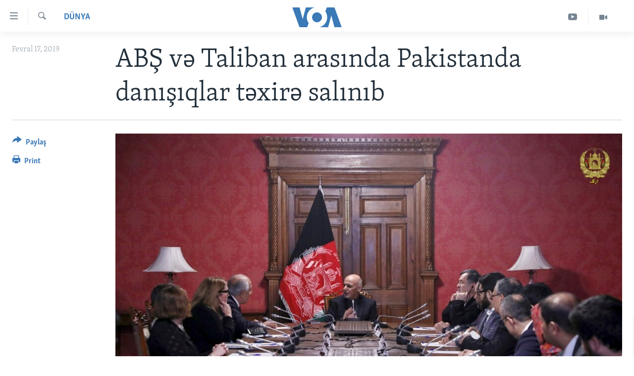

--- FILE ---
content_type: text/html; charset=utf-8
request_url: https://www.amerikaninsesi.org/a/ab%C5%9F-v%C9%99-taliban-aras%C4%B1nda-pakistanda-dan%C4%B1%C5%9F%C4%B1qlar-t%C9%99xir%C9%99-sal%C4%B1n%C4%B1b/4790881.html
body_size: 9778
content:

<!DOCTYPE html>
<html lang="az" dir="ltr" class="no-js">
<head>
<link href="/Content/responsive/VOA/az-Latn-AZ/VOA-az-Latn-AZ.css?&amp;av=0.0.0.0&amp;cb=306" rel="stylesheet"/>
<script src="https://tags.amerikaninsesi.org/voa-pangea/prod/utag.sync.js"></script> <script type='text/javascript' src='https://www.youtube.com/iframe_api' async></script>
<script type="text/javascript">
//a general 'js' detection, must be on top level in <head>, due to CSS performance
document.documentElement.className = "js";
var cacheBuster = "306";
var appBaseUrl = "/";
var imgEnhancerBreakpoints = [0, 144, 256, 408, 650, 1023, 1597];
var isLoggingEnabled = false;
var isPreviewPage = false;
var isLivePreviewPage = false;
if (!isPreviewPage) {
window.RFE = window.RFE || {};
window.RFE.cacheEnabledByParam = window.location.href.indexOf('nocache=1') === -1;
const url = new URL(window.location.href);
const params = new URLSearchParams(url.search);
// Remove the 'nocache' parameter
params.delete('nocache');
// Update the URL without the 'nocache' parameter
url.search = params.toString();
window.history.replaceState(null, '', url.toString());
} else {
window.addEventListener('load', function() {
const links = window.document.links;
for (let i = 0; i < links.length; i++) {
links[i].href = '#';
links[i].target = '_self';
}
})
}
var pwaEnabled = false;
var swCacheDisabled;
</script>
<meta charset="utf-8" />
<title>ABŞ və Taliban arasında Pakistanda danışıqlar təxirə salınıb</title>
<meta name="description" content="Pakistanda Birləşmiş Ştatlar və Taliban n&#252;mayəndələri arasında planladırılmış g&#246;r&#252;ş hər iki tərəfin verdiyi a&#231;ıqlamalara g&#246;rə, təxirə salınıb.
Taliban liderlərindən biri adının anonim qalması şərtilə g&#246;r&#252;ş&#252;n “amerikalılar tərəfindən” təxirə salındığını bildirib. Talibanın a&#231;ıqladığı bəyanata..." />
<meta name="keywords" content="Dünya" />
<meta name="viewport" content="width=device-width, initial-scale=1.0" />
<meta http-equiv="X-UA-Compatible" content="IE=edge" />
<meta name="robots" content="max-image-preview:large"><meta property="fb:pages" content="286379721387253" />
<meta name="msvalidate.01" content="3286EE554B6F672A6F2E608C02343C0E" /><meta name="yandex-verification" content="b609cbfb95858e80" />
<link href="https://www.amerikaninsesi.org/a/abş-və-taliban-arasında-pakistanda-danışıqlar-təxirə-salınıb/4790881.html" rel="canonical" />
<meta name="apple-mobile-web-app-title" content="Amerikanın Səsi" />
<meta name="apple-mobile-web-app-status-bar-style" content="black" />
<meta name="apple-itunes-app" content="app-id=632618796, app-argument=//4790881.ltr" />
<meta content="ABŞ və Taliban arasında Pakistanda danışıqlar təxirə salınıb" property="og:title" />
<meta content="Pakistanda Birləşmiş Ştatlar və Taliban nümayəndələri arasında planladırılmış görüş hər iki tərəfin verdiyi açıqlamalara görə, təxirə salınıb.
Taliban liderlərindən biri adının anonim qalması şərtilə görüşün “amerikalılar tərəfindən” təxirə salındığını bildirib. Talibanın açıqladığı bəyanata..." property="og:description" />
<meta content="article" property="og:type" />
<meta content="https://www.amerikaninsesi.org/a/abş-və-taliban-arasında-pakistanda-danışıqlar-təxirə-salınıb/4790881.html" property="og:url" />
<meta content="Voice of America" property="og:site_name" />
<meta content="https://www.facebook.com/AmerikaninSesi" property="article:publisher" />
<meta content="https://gdb.voanews.com/0c80a6f7-d03a-4564-9f0d-b249fb293713_w1200_h630.jpg" property="og:image" />
<meta content="1200" property="og:image:width" />
<meta content="630" property="og:image:height" />
<meta content="227201870741869" property="fb:app_id" />
<meta content="summary_large_image" name="twitter:card" />
<meta content="@voaazeri" name="twitter:site" />
<meta content="https://gdb.voanews.com/0c80a6f7-d03a-4564-9f0d-b249fb293713_w1200_h630.jpg" name="twitter:image" />
<meta content="ABŞ və Taliban arasında Pakistanda danışıqlar təxirə salınıb" name="twitter:title" />
<meta content="Pakistanda Birləşmiş Ştatlar və Taliban nümayəndələri arasında planladırılmış görüş hər iki tərəfin verdiyi açıqlamalara görə, təxirə salınıb.
Taliban liderlərindən biri adının anonim qalması şərtilə görüşün “amerikalılar tərəfindən” təxirə salındığını bildirib. Talibanın açıqladığı bəyanata..." name="twitter:description" />
<link rel="amphtml" href="https://www.amerikaninsesi.org/amp/abş-və-taliban-arasında-pakistanda-danışıqlar-təxirə-salınıb/4790881.html" />
<script type="application/ld+json">{"articleSection":"D\u0026#252;nya","isAccessibleForFree":true,"headline":"ABŞ və Taliban arasında Pakistanda danışıqlar təxirə salınıb","inLanguage":"az-Latn-AZ","keywords":"Dünya","author":{"@type":"Person","name":"VOA"},"datePublished":"2019-02-17 19:50:38Z","dateModified":"2019-02-17 20:36:38Z","publisher":{"logo":{"width":512,"height":220,"@type":"ImageObject","url":"https://www.amerikaninsesi.org/Content/responsive/VOA/az-Latn-AZ/img/logo.png"},"@type":"NewsMediaOrganization","url":"https://www.amerikaninsesi.org","sameAs":["https://www.facebook.com/AmerikaninSesi","https://www.instagram.com/amerikaninsesi","https://www.youtube.com/c/amerikaninsesi","https://twitter.com/amerikaninsesi"],"name":"Amerikanın Səsi","alternateName":""},"@context":"https://schema.org","@type":"NewsArticle","mainEntityOfPage":"https://www.amerikaninsesi.org/a/abş-və-taliban-arasında-pakistanda-danışıqlar-təxirə-salınıb/4790881.html","url":"https://www.amerikaninsesi.org/a/abş-və-taliban-arasında-pakistanda-danışıqlar-təxirə-salınıb/4790881.html","description":"Pakistanda Birləşmiş Ştatlar və Taliban nümayəndələri arasında planladırılmış görüş hər iki tərəfin verdiyi açıqlamalara görə, təxirə salınıb.\r\n Taliban liderlərindən biri adının anonim qalması şərtilə görüşün “amerikalılar tərəfindən” təxirə salındığını bildirib. Talibanın açıqladığı bəyanata...","image":{"width":1080,"height":608,"@type":"ImageObject","url":"https://gdb.voanews.com/0c80a6f7-d03a-4564-9f0d-b249fb293713_w1080_h608.jpg"},"name":"ABŞ və Taliban arasında Pakistanda danışıqlar təxirə salınıb"}</script>
<script src="/Scripts/responsive/infographics.b?v=dVbZ-Cza7s4UoO3BqYSZdbxQZVF4BOLP5EfYDs4kqEo1&amp;av=0.0.0.0&amp;cb=306"></script>
<script src="/Scripts/responsive/loader.b?v=Q26XNwrL6vJYKjqFQRDnx01Lk2pi1mRsuLEaVKMsvpA1&amp;av=0.0.0.0&amp;cb=306"></script>
<link rel="icon" type="image/svg+xml" href="/Content/responsive/VOA/img/webApp/favicon.svg" />
<link rel="alternate icon" href="/Content/responsive/VOA/img/webApp/favicon.ico" />
<link rel="apple-touch-icon" sizes="152x152" href="/Content/responsive/VOA/img/webApp/ico-152x152.png" />
<link rel="apple-touch-icon" sizes="144x144" href="/Content/responsive/VOA/img/webApp/ico-144x144.png" />
<link rel="apple-touch-icon" sizes="114x114" href="/Content/responsive/VOA/img/webApp/ico-114x114.png" />
<link rel="apple-touch-icon" sizes="72x72" href="/Content/responsive/VOA/img/webApp/ico-72x72.png" />
<link rel="apple-touch-icon-precomposed" href="/Content/responsive/VOA/img/webApp/ico-57x57.png" />
<link rel="icon" sizes="192x192" href="/Content/responsive/VOA/img/webApp/ico-192x192.png" />
<link rel="icon" sizes="128x128" href="/Content/responsive/VOA/img/webApp/ico-128x128.png" />
<meta name="msapplication-TileColor" content="#ffffff" />
<meta name="msapplication-TileImage" content="/Content/responsive/VOA/img/webApp/ico-144x144.png" />
<link rel="alternate" type="application/rss+xml" title="VOA - Top Stories [RSS]" href="/api/" />
<link rel="sitemap" type="application/rss+xml" href="/sitemap.xml" />
</head>
<body class=" nav-no-loaded cc_theme pg-article print-lay-article js-category-to-nav nojs-images ">
<script type="text/javascript" >
var analyticsData = {url:"https://www.amerikaninsesi.org/a/ab%c5%9f-v%c9%99-taliban-aras%c4%b1nda-pakistanda-dan%c4%b1%c5%9f%c4%b1qlar-t%c9%99xir%c9%99-sal%c4%b1n%c4%b1b/4790881.html",property_id:"452",article_uid:"4790881",page_title:"ABŞ və Taliban arasında Pakistanda danışıqlar təxirə salınıb",page_type:"article",content_type:"article",subcontent_type:"article",last_modified:"2019-02-17 20:36:38Z",pub_datetime:"2019-02-17 19:50:38Z",pub_year:"2019",pub_month:"02",pub_day:"17",pub_hour:"19",pub_weekday:"Sunday",section:"dünya",english_section:"world",byline:"",categories:"world",domain:"www.amerikaninsesi.org",language:"Azerbaijani",language_service:"VOA Azerbaijani",platform:"web",copied:"no",copied_article:"",copied_title:"",runs_js:"Yes",cms_release:"8.44.0.0.306",enviro_type:"prod",slug:"abş-və-taliban-arasında-pakistanda-danışıqlar-təxirə-salınıb",entity:"VOA",short_language_service:"AZ",platform_short:"W",page_name:"ABŞ və Taliban arasında Pakistanda danışıqlar təxirə salınıb"};
</script>
<noscript><iframe src="https://www.googletagmanager.com/ns.html?id=GTM-N8MP7P" height="0" width="0" style="display:none;visibility:hidden"></iframe></noscript><script type="text/javascript" data-cookiecategory="analytics">
var gtmEventObject = Object.assign({}, analyticsData, {event: 'page_meta_ready'});window.dataLayer = window.dataLayer || [];window.dataLayer.push(gtmEventObject);
if (top.location === self.location) { //if not inside of an IFrame
var renderGtm = "true";
if (renderGtm === "true") {
(function(w,d,s,l,i){w[l]=w[l]||[];w[l].push({'gtm.start':new Date().getTime(),event:'gtm.js'});var f=d.getElementsByTagName(s)[0],j=d.createElement(s),dl=l!='dataLayer'?'&l='+l:'';j.async=true;j.src='//www.googletagmanager.com/gtm.js?id='+i+dl;f.parentNode.insertBefore(j,f);})(window,document,'script','dataLayer','GTM-N8MP7P');
}
}
</script>
<!--Analytics tag js version start-->
<script type="text/javascript" data-cookiecategory="analytics">
var utag_data = Object.assign({}, analyticsData, {});
if(typeof(TealiumTagFrom)==='function' && typeof(TealiumTagSearchKeyword)==='function') {
var utag_from=TealiumTagFrom();var utag_searchKeyword=TealiumTagSearchKeyword();
if(utag_searchKeyword!=null && utag_searchKeyword!=='' && utag_data["search_keyword"]==null) utag_data["search_keyword"]=utag_searchKeyword;if(utag_from!=null && utag_from!=='') utag_data["from"]=TealiumTagFrom();}
if(window.top!== window.self&&utag_data.page_type==="snippet"){utag_data.page_type = 'iframe';}
try{if(window.top!==window.self&&window.self.location.hostname===window.top.location.hostname){utag_data.platform = 'self-embed';utag_data.platform_short = 'se';}}catch(e){if(window.top!==window.self&&window.self.location.search.includes("platformType=self-embed")){utag_data.platform = 'cross-promo';utag_data.platform_short = 'cp';}}
(function(a,b,c,d){ a="https://tags.amerikaninsesi.org/voa-pangea/prod/utag.js"; b=document;c="script";d=b.createElement(c);d.src=a;d.type="text/java"+c;d.async=true; a=b.getElementsByTagName(c)[0];a.parentNode.insertBefore(d,a); })();
</script>
<!--Analytics tag js version end-->
<!-- Analytics tag management NoScript -->
<noscript>
<img style="position: absolute; border: none;" src="https://ssc.amerikaninsesi.org/b/ss/bbgprod,bbgentityvoa/1/G.4--NS/1249871350?pageName=voa%3aaz%3aw%3aarticle%3aab%c5%9e%20v%c9%99%20taliban%20aras%c4%b1nda%20pakistanda%20dan%c4%b1%c5%9f%c4%b1qlar%20t%c9%99xir%c9%99%20sal%c4%b1n%c4%b1b&amp;c6=ab%c5%9e%20v%c9%99%20taliban%20aras%c4%b1nda%20pakistanda%20dan%c4%b1%c5%9f%c4%b1qlar%20t%c9%99xir%c9%99%20sal%c4%b1n%c4%b1b&amp;v36=8.44.0.0.306&amp;v6=D=c6&amp;g=https%3a%2f%2fwww.amerikaninsesi.org%2fa%2fab%25c5%259f-v%25c9%2599-taliban-aras%25c4%25b1nda-pakistanda-dan%25c4%25b1%25c5%259f%25c4%25b1qlar-t%25c9%2599xir%25c9%2599-sal%25c4%25b1n%25c4%25b1b%2f4790881.html&amp;c1=D=g&amp;v1=D=g&amp;events=event1,event52&amp;c16=voa%20azerbaijani&amp;v16=D=c16&amp;c5=world&amp;v5=D=c5&amp;ch=d%c3%bcnya&amp;c15=azerbaijani&amp;v15=D=c15&amp;c4=article&amp;v4=D=c4&amp;c14=4790881&amp;v14=D=c14&amp;v20=no&amp;c17=web&amp;v17=D=c17&amp;mcorgid=518abc7455e462b97f000101%40adobeorg&amp;server=www.amerikaninsesi.org&amp;pageType=D=c4&amp;ns=bbg&amp;v29=D=server&amp;v25=voa&amp;v30=452&amp;v105=D=User-Agent " alt="analytics" width="1" height="1" /></noscript>
<!-- End of Analytics tag management NoScript -->
<!--*** Accessibility links - For ScreenReaders only ***-->
<section>
<div class="sr-only">
<h2>Accessibility links</h2>
<ul>
<li><a href="#content" data-disable-smooth-scroll="1">Skip to main content</a></li>
<li><a href="#navigation" data-disable-smooth-scroll="1">Skip to main Navigation</a></li>
<li><a href="#txtHeaderSearch" data-disable-smooth-scroll="1">Skip to Search</a></li>
</ul>
</div>
</section>
<div dir="ltr">
<div id="page">
<aside>
<div class="c-lightbox overlay-modal">
<div class="c-lightbox__intro">
<h2 class="c-lightbox__intro-title"></h2>
<button class="btn btn--rounded c-lightbox__btn c-lightbox__intro-next" title="Sonrakı">
<span class="ico ico--rounded ico-chevron-forward"></span>
<span class="sr-only">Sonrakı</span>
</button>
</div>
<div class="c-lightbox__nav">
<button class="btn btn--rounded c-lightbox__btn c-lightbox__btn--close" title="Qapat">
<span class="ico ico--rounded ico-close"></span>
<span class="sr-only">Qapat</span>
</button>
<button class="btn btn--rounded c-lightbox__btn c-lightbox__btn--prev" title="Əvvəlki">
<span class="ico ico--rounded ico-chevron-backward"></span>
<span class="sr-only">Əvvəlki</span>
</button>
<button class="btn btn--rounded c-lightbox__btn c-lightbox__btn--next" title="Sonrakı">
<span class="ico ico--rounded ico-chevron-forward"></span>
<span class="sr-only">Sonrakı</span>
</button>
</div>
<div class="c-lightbox__content-wrap">
<figure class="c-lightbox__content">
<span class="c-spinner c-spinner--lightbox">
<img src="/Content/responsive/img/player-spinner.png"
alt="please wait"
title="please wait" />
</span>
<div class="c-lightbox__img">
<div class="thumb">
<img src="" alt="" />
</div>
</div>
<figcaption>
<div class="c-lightbox__info c-lightbox__info--foot">
<span class="c-lightbox__counter"></span>
<span class="caption c-lightbox__caption"></span>
</div>
</figcaption>
</figure>
</div>
<div class="hidden">
<div class="content-advisory__box content-advisory__box--lightbox">
<span class="content-advisory__box-text">This image contains sensitive content which some people may find offensive or disturbing.</span>
<button class="btn btn--transparent content-advisory__box-btn m-t-md" value="text" type="button">
<span class="btn__text">
Click to reveal
</span>
</button>
</div>
</div>
</div>
<div class="print-dialogue">
<div class="container">
<h3 class="print-dialogue__title section-head">Print Options:</h3>
<div class="print-dialogue__opts">
<ul class="print-dialogue__opt-group">
<li class="form__group form__group--checkbox">
<input class="form__check " id="checkboxImages" name="checkboxImages" type="checkbox" checked="checked" />
<label for="checkboxImages" class="form__label m-t-md">Images</label>
</li>
<li class="form__group form__group--checkbox">
<input class="form__check " id="checkboxMultimedia" name="checkboxMultimedia" type="checkbox" checked="checked" />
<label for="checkboxMultimedia" class="form__label m-t-md">Multimedia</label>
</li>
</ul>
<ul class="print-dialogue__opt-group">
<li class="form__group form__group--checkbox">
<input class="form__check " id="checkboxEmbedded" name="checkboxEmbedded" type="checkbox" checked="checked" />
<label for="checkboxEmbedded" class="form__label m-t-md">Embedded Content</label>
</li>
<li class="hidden">
<input class="form__check " id="checkboxComments" name="checkboxComments" type="checkbox" />
<label for="checkboxComments" class="form__label m-t-md">Comments</label>
</li>
</ul>
</div>
<div class="print-dialogue__buttons">
<button class="btn btn--secondary close-button" type="button" title="Ləğv">
<span class="btn__text ">Ləğv</span>
</button>
<button class="btn btn-cust-print m-l-sm" type="button" title="Print">
<span class="btn__text ">Print</span>
</button>
</div>
</div>
</div>
<div class="ctc-message pos-fix">
<div class="ctc-message__inner">Link has been copied to clipboard</div>
</div>
</aside>
<div class="hdr-20 hdr-20--big">
<div class="hdr-20__inner">
<div class="hdr-20__max pos-rel">
<div class="hdr-20__side hdr-20__side--primary d-flex">
<label data-for="main-menu-ctrl" data-switcher-trigger="true" data-switch-target="main-menu-ctrl" class="burger hdr-trigger pos-rel trans-trigger" data-trans-evt="click" data-trans-id="menu">
<span class="ico ico-close hdr-trigger__ico hdr-trigger__ico--close burger__ico burger__ico--close"></span>
<span class="ico ico-menu hdr-trigger__ico hdr-trigger__ico--open burger__ico burger__ico--open"></span>
</label>
<div class="menu-pnl pos-fix trans-target" data-switch-target="main-menu-ctrl" data-trans-id="menu">
<div class="menu-pnl__inner">
<nav class="main-nav menu-pnl__item menu-pnl__item--first">
<ul class="main-nav__list accordeon" data-analytics-tales="false" data-promo-name="link" data-location-name="nav,secnav">
<li class="main-nav__item">
<a class="main-nav__item-name main-nav__item-name--link" href="/" title="ANA SƏHİFƏ" >ANA SƏHİFƏ</a>
</li>
<li class="main-nav__item accordeon__item" data-switch-target="menu-item-715">
<label class="main-nav__item-name main-nav__item-name--label accordeon__control-label" data-switcher-trigger="true" data-for="menu-item-715">
Proqramlar
<span class="ico ico-chevron-down main-nav__chev"></span>
</label>
<div class="main-nav__sub-list">
<a class="main-nav__item-name main-nav__item-name--link main-nav__item-name--sub" href="/z/2479" title="Amerika İcmalı" data-item-name="weekly-summary" >Amerika İcmalı</a>
<a class="main-nav__item-name main-nav__item-name--link main-nav__item-name--sub" href="/z/2458" title="D&#252;nyaya Baxış" data-item-name="dunyaya-baxis" >D&#252;nyaya Baxış</a>
<a class="main-nav__item-name main-nav__item-name--link main-nav__item-name--sub" href="/z/7461" title="Faktlar nə deyir?" data-item-name="what-do-the-facts-say" >Faktlar nə deyir?</a>
</div>
</li>
<li class="main-nav__item">
<a class="main-nav__item-name main-nav__item-name--link" href="/z/2011" title="Azərbaycan" data-item-name="azerbaijan" >Azərbaycan</a>
</li>
<li class="main-nav__item accordeon__item" data-switch-target="menu-item-1920">
<label class="main-nav__item-name main-nav__item-name--label accordeon__control-label" data-switcher-trigger="true" data-for="menu-item-1920">
D&#252;nya
<span class="ico ico-chevron-down main-nav__chev"></span>
</label>
<div class="main-nav__sub-list">
<a class="main-nav__item-name main-nav__item-name--link main-nav__item-name--sub" href="/z/6931" title="Ukrayna b&#246;hranı" data-item-name="ukranian-crisis" >Ukrayna b&#246;hranı</a>
<a class="main-nav__item-name main-nav__item-name--link main-nav__item-name--sub" href="/z/7670" title="İsrail-HƏMAS m&#252;naqişəsi" data-item-name="israel-hamas" >İsrail-HƏMAS m&#252;naqişəsi</a>
</div>
</li>
<li class="main-nav__item accordeon__item" data-switch-target="menu-item-1691">
<label class="main-nav__item-name main-nav__item-name--label accordeon__control-label" data-switcher-trigger="true" data-for="menu-item-1691">
ABŞ
<span class="ico ico-chevron-down main-nav__chev"></span>
</label>
<div class="main-nav__sub-list">
<a class="main-nav__item-name main-nav__item-name--link main-nav__item-name--sub" href="/z/7887" title="ABŞ Se&#231;kiləri 2024" data-item-name="us-elections-2024" >ABŞ Se&#231;kiləri 2024</a>
</div>
</li>
<li class="main-nav__item">
<a class="main-nav__item-name main-nav__item-name--link" href="/z/2020" title="İran Azərbaycanı" data-item-name="iranian-azerbaijan" >İran Azərbaycanı</a>
</li>
<li class="main-nav__item">
<a class="main-nav__item-name main-nav__item-name--link" href="/z/2047" title="Videolar" data-item-name="programs-tv" >Videolar</a>
</li>
<li class="main-nav__item">
<a class="main-nav__item-name main-nav__item-name--link" href="/z/6874" title="Media Azadlığı" data-item-name="press-freedom" >Media Azadlığı</a>
</li>
<li class="main-nav__item">
<a class="main-nav__item-name main-nav__item-name--link" href="https://editorials.voa.gov/z/6204" title="Baş Məqalə" target="_blank" rel="noopener">Baş Məqalə</a>
</li>
</ul>
</nav>
<div class="menu-pnl__item">
<a href="https://learningenglish.voanews.com/" class="menu-pnl__item-link" alt="LEARNING ENGLISH">LEARNING ENGLISH</a>
</div>
<div class="menu-pnl__item menu-pnl__item--social">
<h5 class="menu-pnl__sub-head">Bizi izləyin</h5>
<a href="https://www.facebook.com/AmerikaninSesi" title="Bizi Facebookda izləyin" data-analytics-text="follow_on_facebook" class="btn btn--rounded btn--social-inverted menu-pnl__btn js-social-btn btn-facebook" target="_blank" rel="noopener">
<span class="ico ico-facebook-alt ico--rounded"></span>
</a>
<a href="https://www.instagram.com/amerikaninsesi" title="Follow us on Instagram" data-analytics-text="follow_on_instagram" class="btn btn--rounded btn--social-inverted menu-pnl__btn js-social-btn btn-instagram" target="_blank" rel="noopener">
<span class="ico ico-instagram ico--rounded"></span>
</a>
<a href="https://www.youtube.com/c/amerikaninsesi" title="Bizi YouTubeda izləyin" data-analytics-text="follow_on_youtube" class="btn btn--rounded btn--social-inverted menu-pnl__btn js-social-btn btn-youtube" target="_blank" rel="noopener">
<span class="ico ico-youtube ico--rounded"></span>
</a>
<a href="https://twitter.com/amerikaninsesi" title="Bizi Twitterdə izləyin" data-analytics-text="follow_on_twitter" class="btn btn--rounded btn--social-inverted menu-pnl__btn js-social-btn btn-twitter" target="_blank" rel="noopener">
<span class="ico ico-twitter ico--rounded"></span>
</a>
</div>
<div class="menu-pnl__item">
<a href="/navigation/allsites" class="menu-pnl__item-link">
<span class="ico ico-languages "></span>
Dillər
</a>
</div>
</div>
</div>
<label data-for="top-search-ctrl" data-switcher-trigger="true" data-switch-target="top-search-ctrl" class="top-srch-trigger hdr-trigger">
<span class="ico ico-close hdr-trigger__ico hdr-trigger__ico--close top-srch-trigger__ico top-srch-trigger__ico--close"></span>
<span class="ico ico-search hdr-trigger__ico hdr-trigger__ico--open top-srch-trigger__ico top-srch-trigger__ico--open"></span>
</label>
<div class="srch-top srch-top--in-header" data-switch-target="top-search-ctrl">
<div class="container">
<form action="/s" class="srch-top__form srch-top__form--in-header" id="form-topSearchHeader" method="get" role="search"><label for="txtHeaderSearch" class="sr-only">Axtar</label>
<input type="text" id="txtHeaderSearch" name="k" placeholder="mətn axtar..." accesskey="s" value="" class="srch-top__input analyticstag-event" onkeydown="if (event.keyCode === 13) { FireAnalyticsTagEventOnSearch('search', $dom.get('#txtHeaderSearch')[0].value) }" />
<button title="Axtar" type="submit" class="btn btn--top-srch analyticstag-event" onclick="FireAnalyticsTagEventOnSearch('search', $dom.get('#txtHeaderSearch')[0].value) ">
<span class="ico ico-search"></span>
</button></form>
</div>
</div>
<a href="/" class="main-logo-link">
<img src="/Content/responsive/VOA/az-Latn-AZ/img/logo-compact.svg" class="main-logo main-logo--comp" alt="site logo">
<img src="/Content/responsive/VOA/az-Latn-AZ/img/logo.svg" class="main-logo main-logo--big" alt="site logo">
</a>
</div>
<div class="hdr-20__side hdr-20__side--secondary d-flex">
<a href="/z/2047" title="Video" class="hdr-20__secondary-item" data-item-name="video">
<span class="ico ico-video hdr-20__secondary-icon"></span>
</a>
<a href="https://www.youtube.com/channel/UCragjy1e2_B2IJ9cM2yUpmg" title="YouTube" class="hdr-20__secondary-item" data-item-name="custom1">
<span class="ico-custom ico-custom--1 hdr-20__secondary-icon"></span>
</a>
<a href="/s" title="Axtar" class="hdr-20__secondary-item hdr-20__secondary-item--search" data-item-name="search">
<span class="ico ico-search hdr-20__secondary-icon hdr-20__secondary-icon--search"></span>
</a>
<div class="srch-bottom">
<form action="/s" class="srch-bottom__form d-flex" id="form-bottomSearch" method="get" role="search"><label for="txtSearch" class="sr-only">Axtar</label>
<input type="search" id="txtSearch" name="k" placeholder="mətn axtar..." accesskey="s" value="" class="srch-bottom__input analyticstag-event" onkeydown="if (event.keyCode === 13) { FireAnalyticsTagEventOnSearch('search', $dom.get('#txtSearch')[0].value) }" />
<button title="Axtar" type="submit" class="btn btn--bottom-srch analyticstag-event" onclick="FireAnalyticsTagEventOnSearch('search', $dom.get('#txtSearch')[0].value) ">
<span class="ico ico-search"></span>
</button></form>
</div>
</div>
<img src="/Content/responsive/VOA/az-Latn-AZ/img/logo-print.gif" class="logo-print" alt="site logo">
<img src="/Content/responsive/VOA/az-Latn-AZ/img/logo-print_color.png" class="logo-print logo-print--color" alt="site logo">
</div>
</div>
</div>
<script>
if (document.body.className.indexOf('pg-home') > -1) {
var nav2In = document.querySelector('.hdr-20__inner');
var nav2Sec = document.querySelector('.hdr-20__side--secondary');
var secStyle = window.getComputedStyle(nav2Sec);
if (nav2In && window.pageYOffset < 150 && secStyle['position'] !== 'fixed') {
nav2In.classList.add('hdr-20__inner--big')
}
}
</script>
<div class="c-hlights c-hlights--breaking c-hlights--no-item" data-hlight-display="mobile,desktop">
<div class="c-hlights__wrap container p-0">
<div class="c-hlights__nav">
<a role="button" href="#" title="Əvvəlki">
<span class="ico ico-chevron-backward m-0"></span>
<span class="sr-only">Əvvəlki</span>
</a>
<a role="button" href="#" title="Sonrakı">
<span class="ico ico-chevron-forward m-0"></span>
<span class="sr-only">Sonrakı</span>
</a>
</div>
<span class="c-hlights__label">
<span class="">SON DƏQİQƏ</span>
<span class="switcher-trigger">
<label data-for="more-less-1" data-switcher-trigger="true" class="switcher-trigger__label switcher-trigger__label--more p-b-0" title="Digər xəbərlər">
<span class="ico ico-chevron-down"></span>
</label>
<label data-for="more-less-1" data-switcher-trigger="true" class="switcher-trigger__label switcher-trigger__label--less p-b-0" title="Show less">
<span class="ico ico-chevron-up"></span>
</label>
</span>
</span>
<ul class="c-hlights__items switcher-target" data-switch-target="more-less-1">
</ul>
</div>
</div> <div id="content">
<main class="container">
<div class="hdr-container">
<div class="row">
<div class="col-category col-xs-12 col-md-2 pull-left"> <div class="category js-category">
<a class="" href="/z/2014">D&#252;nya</a> </div>
</div><div class="col-title col-xs-12 col-md-10 pull-right"> <h1 class="title pg-title">
ABŞ və Taliban arasında Pakistanda danışıqlar təxirə salınıb
</h1>
</div><div class="col-publishing-details col-xs-12 col-sm-12 col-md-2 pull-left"> <div class="publishing-details ">
<div class="published">
<span class="date" >
<time pubdate="pubdate" datetime="2019-02-17T23:50:38+04:00">
Fevral 17, 2019
</time>
</span>
</div>
</div>
</div><div class="col-lg-12 separator"> <div class="separator">
<hr class="title-line" />
</div>
</div><div class="col-multimedia col-xs-12 col-md-10 pull-right"> <div class="cover-media">
<figure class="media-image js-media-expand">
<div class="img-wrap">
<div class="thumb thumb16_9">
<img src="https://gdb.voanews.com/0c80a6f7-d03a-4564-9f0d-b249fb293713_w250_r1_s.jpg" alt="Supporters of Deputy President and presidential candidate William Ruto celebrate his victory over opposition leader Raila Odinga in Eldoret, Kenya." />
</div>
</div>
<figcaption>
<span class="caption">Supporters of Deputy President and presidential candidate William Ruto celebrate his victory over opposition leader Raila Odinga in Eldoret, Kenya.</span>
</figcaption>
</figure>
</div>
</div><div class="col-xs-12 col-md-2 pull-left article-share pos-rel"> <div class="share--box">
<div class="sticky-share-container" style="display:none">
<div class="container">
<a href="https://www.amerikaninsesi.org" id="logo-sticky-share">&nbsp;</a>
<div class="pg-title pg-title--sticky-share">
ABŞ və Taliban arasında Pakistanda danışıqlar təxirə salınıb
</div>
<div class="sticked-nav-actions">
<!--This part is for sticky navigation display-->
<p class="buttons link-content-sharing p-0 ">
<button class="btn btn--link btn-content-sharing p-t-0 " id="btnContentSharing" value="text" role="Button" type="" title="More options">
<span class="ico ico-share ico--l"></span>
<span class="btn__text ">
Paylaş
</span>
</button>
</p>
<aside class="content-sharing js-content-sharing js-content-sharing--apply-sticky content-sharing--sticky"
role="complementary"
data-share-url="https://www.amerikaninsesi.org/a/ab%c5%9f-v%c9%99-taliban-aras%c4%b1nda-pakistanda-dan%c4%b1%c5%9f%c4%b1qlar-t%c9%99xir%c9%99-sal%c4%b1n%c4%b1b/4790881.html" data-share-title="ABŞ və Taliban arasında Pakistanda danışıqlar təxirə salınıb" data-share-text="">
<div class="content-sharing__popover">
<h6 class="content-sharing__title">Paylaş</h6>
<button href="#close" id="btnCloseSharing" class="btn btn--text-like content-sharing__close-btn">
<span class="ico ico-close ico--l"></span>
</button>
<ul class="content-sharing__list">
<li class="content-sharing__item">
<div class="ctc ">
<input type="text" class="ctc__input" readonly="readonly">
<a href="" js-href="https://www.amerikaninsesi.org/a/ab%c5%9f-v%c9%99-taliban-aras%c4%b1nda-pakistanda-dan%c4%b1%c5%9f%c4%b1qlar-t%c9%99xir%c9%99-sal%c4%b1n%c4%b1b/4790881.html" class="content-sharing__link ctc__button">
<span class="ico ico-copy-link ico--rounded ico--s"></span>
<span class="content-sharing__link-text">Copy link</span>
</a>
</div>
</li>
<li class="content-sharing__item">
<a href="https://facebook.com/sharer.php?u=https%3a%2f%2fwww.amerikaninsesi.org%2fa%2fab%25c5%259f-v%25c9%2599-taliban-aras%25c4%25b1nda-pakistanda-dan%25c4%25b1%25c5%259f%25c4%25b1qlar-t%25c9%2599xir%25c9%2599-sal%25c4%25b1n%25c4%25b1b%2f4790881.html"
data-analytics-text="share_on_facebook"
title="Facebook" target="_blank"
class="content-sharing__link js-social-btn">
<span class="ico ico-facebook ico--rounded ico--s"></span>
<span class="content-sharing__link-text">Facebook</span>
</a>
</li>
<li class="content-sharing__item">
<a href="https://twitter.com/share?url=https%3a%2f%2fwww.amerikaninsesi.org%2fa%2fab%25c5%259f-v%25c9%2599-taliban-aras%25c4%25b1nda-pakistanda-dan%25c4%25b1%25c5%259f%25c4%25b1qlar-t%25c9%2599xir%25c9%2599-sal%25c4%25b1n%25c4%25b1b%2f4790881.html&amp;text=AB%c5%9e+v%c9%99+Taliban+aras%c4%b1nda+Pakistanda+dan%c4%b1%c5%9f%c4%b1qlar+t%c9%99xir%c9%99+sal%c4%b1n%c4%b1b"
data-analytics-text="share_on_twitter"
title="Twitter" target="_blank"
class="content-sharing__link js-social-btn">
<span class="ico ico-twitter ico--rounded ico--s"></span>
<span class="content-sharing__link-text">Twitter</span>
</a>
</li>
<li class="content-sharing__item">
<a href="mailto:?body=https%3a%2f%2fwww.amerikaninsesi.org%2fa%2fab%25c5%259f-v%25c9%2599-taliban-aras%25c4%25b1nda-pakistanda-dan%25c4%25b1%25c5%259f%25c4%25b1qlar-t%25c9%2599xir%25c9%2599-sal%25c4%25b1n%25c4%25b1b%2f4790881.html&amp;subject=ABŞ və Taliban arasında Pakistanda danışıqlar təxirə salınıb"
title="Email"
class="content-sharing__link ">
<span class="ico ico-email ico--rounded ico--s"></span>
<span class="content-sharing__link-text">Email</span>
</a>
</li>
</ul>
</div>
</aside>
</div>
</div>
</div>
<div class="links">
<p class="buttons link-content-sharing p-0 ">
<button class="btn btn--link btn-content-sharing p-t-0 " id="btnContentSharing" value="text" role="Button" type="" title="More options">
<span class="ico ico-share ico--l"></span>
<span class="btn__text ">
Paylaş
</span>
</button>
</p>
<aside class="content-sharing js-content-sharing " role="complementary"
data-share-url="https://www.amerikaninsesi.org/a/ab%c5%9f-v%c9%99-taliban-aras%c4%b1nda-pakistanda-dan%c4%b1%c5%9f%c4%b1qlar-t%c9%99xir%c9%99-sal%c4%b1n%c4%b1b/4790881.html" data-share-title="ABŞ və Taliban arasında Pakistanda danışıqlar təxirə salınıb" data-share-text="">
<div class="content-sharing__popover">
<h6 class="content-sharing__title">Paylaş</h6>
<button href="#close" id="btnCloseSharing" class="btn btn--text-like content-sharing__close-btn">
<span class="ico ico-close ico--l"></span>
</button>
<ul class="content-sharing__list">
<li class="content-sharing__item">
<div class="ctc ">
<input type="text" class="ctc__input" readonly="readonly">
<a href="" js-href="https://www.amerikaninsesi.org/a/ab%c5%9f-v%c9%99-taliban-aras%c4%b1nda-pakistanda-dan%c4%b1%c5%9f%c4%b1qlar-t%c9%99xir%c9%99-sal%c4%b1n%c4%b1b/4790881.html" class="content-sharing__link ctc__button">
<span class="ico ico-copy-link ico--rounded ico--l"></span>
<span class="content-sharing__link-text">Copy link</span>
</a>
</div>
</li>
<li class="content-sharing__item">
<a href="https://facebook.com/sharer.php?u=https%3a%2f%2fwww.amerikaninsesi.org%2fa%2fab%25c5%259f-v%25c9%2599-taliban-aras%25c4%25b1nda-pakistanda-dan%25c4%25b1%25c5%259f%25c4%25b1qlar-t%25c9%2599xir%25c9%2599-sal%25c4%25b1n%25c4%25b1b%2f4790881.html"
data-analytics-text="share_on_facebook"
title="Facebook" target="_blank"
class="content-sharing__link js-social-btn">
<span class="ico ico-facebook ico--rounded ico--l"></span>
<span class="content-sharing__link-text">Facebook</span>
</a>
</li>
<li class="content-sharing__item">
<a href="https://twitter.com/share?url=https%3a%2f%2fwww.amerikaninsesi.org%2fa%2fab%25c5%259f-v%25c9%2599-taliban-aras%25c4%25b1nda-pakistanda-dan%25c4%25b1%25c5%259f%25c4%25b1qlar-t%25c9%2599xir%25c9%2599-sal%25c4%25b1n%25c4%25b1b%2f4790881.html&amp;text=AB%c5%9e+v%c9%99+Taliban+aras%c4%b1nda+Pakistanda+dan%c4%b1%c5%9f%c4%b1qlar+t%c9%99xir%c9%99+sal%c4%b1n%c4%b1b"
data-analytics-text="share_on_twitter"
title="Twitter" target="_blank"
class="content-sharing__link js-social-btn">
<span class="ico ico-twitter ico--rounded ico--l"></span>
<span class="content-sharing__link-text">Twitter</span>
</a>
</li>
<li class="content-sharing__item">
<a href="mailto:?body=https%3a%2f%2fwww.amerikaninsesi.org%2fa%2fab%25c5%259f-v%25c9%2599-taliban-aras%25c4%25b1nda-pakistanda-dan%25c4%25b1%25c5%259f%25c4%25b1qlar-t%25c9%2599xir%25c9%2599-sal%25c4%25b1n%25c4%25b1b%2f4790881.html&amp;subject=ABŞ və Taliban arasında Pakistanda danışıqlar təxirə salınıb"
title="Email"
class="content-sharing__link ">
<span class="ico ico-email ico--rounded ico--l"></span>
<span class="content-sharing__link-text">Email</span>
</a>
</li>
</ul>
</div>
</aside>
<p class="link-print visible-md visible-lg buttons p-0">
<button class="btn btn--link btn-print p-t-0" onclick="if (typeof FireAnalyticsTagEvent === 'function') {FireAnalyticsTagEvent({ on_page_event: 'print_story' });}return false" title="(CTRL+P)">
<span class="ico ico-print"></span>
<span class="btn__text">Print</span>
</button>
</p>
</div>
</div>
</div>
</div>
</div>
<div class="body-container">
<div class="row">
<div class="col-xs-12 col-sm-12 col-md-10 col-lg-10 pull-right">
<div class="row">
<div class="col-xs-12 col-sm-12 col-md-8 col-lg-8 pull-left bottom-offset content-offset">
<div id="article-content" class="content-floated-wrap fb-quotable">
<div class="wsw">
<p>Pakistanda Birləşmiş Ştatlar və Taliban nümayəndələri arasında planladırılmış görüş hər iki tərəfin verdiyi açıqlamalara görə, təxirə salınıb.</p>
<p>Taliban liderlərindən biri adının anonim qalması şərtilə görüşün “amerikalılar tərəfindən” təxirə salındığını bildirib. Talibanın açıqladığı bəyanata əsasən, danışıqlar 14 müzakirəçidən ibarət heyətin üzvlərinin çoxunun “ABŞ və BMT-nin qara siyahısında” olduğu üçün xaricə səfər edə bilməməsi səbəbi ilə təxirə salınıb. BMT Təhlükəsizlik Şurasının sanksiyalar siyahısında olanların çoxunun beynəlxalq səfərlərinə qadağa qoyulub.</p>
<p>Bu arada, ABŞ rəsmisinin bildirdiyinə görə, Amerikanın nümayəndə heyətinə başçılıq etməli olan Zalmay Xəlilzadın bu həftə İslamabada səfəri planlaşdırılmır.</p><div class="wsw__embed">
<figure class="media-image js-media-expand">
<div class="img-wrap">
<div class="thumb">
<img alt="ABŞ-ın x&#252;susi n&#252;mayəndəsi Zalmay Xəlilzad" src="https://gdb.voanews.com/801A2A43-7BE9-4C3C-A673-23889ED61B6E_w250_r1_s.jpg" />
</div>
</div>
<figcaption>
<span class="caption">ABŞ-ın x&#252;susi n&#252;mayəndəsi Zalmay Xəlilzad</span>
</figcaption>
</figure>
</div>
<p />
<p>​ABŞ ilk dəfə Talibanın sözçüsü Zabiullah Mücahid tərəfindən bir neçə gün bundan əvvəl elan edilmiş görüşə Pakistan hökumətinin rəsmi dəvətini almadığını bəyan edib.</p>
<p>Mücahidin bəyanatında danışıqların tarixi olaraq fevralın 18-i göstərilib və Pakistan tərəfindən rəsmi dəvətin göndərildiyi bildirilib. Bundan əlavə, Talibanın nümayəndə heyətinin Pakistanın baş naziri İmran Xanla görüşəcəyi də qeyd edilib.</p>
<p>Yanvar ayında Dohada bundan əvvəl keçirilmiş görüş altı gün davam etmişdi. ABŞ-ın xüsusi nümayəndəsi Zalmay Xəlilzad tərəflərin Əfqanıstan ərazisinin heç bir terrorçu qrup, ya da şəxslər tərəfindən istifadə edilməyəcəyinə qarantiyalar verilməsi müqabilində xarici ölkələrin hərbi qüvvələrinin Əfqanıstandan çıxarılmasına “prinsipcə” razı olduqlarını bildirmişdi.</p>
<p>Vaşinqtonda qərargahlanan Birləşmiş Ştatların Sülh İnstitutunda danışan Xəlilzad deyib ki, Taliban iyul ayına təyin olunmuş prezident seçkilərində prezident Əşrəf Qaniyə üstünlük vermək istəmədiyi üçün “yalnız hökumətlə danışıqlar masasına oturmaq” istəmir.</p>
<p>“Onların bir neçə tərəfin iştirakı ilə hökumətlə danışıqlarda iştirak etmək istədiyinə işarələr var” – deyə, Zalmay Xəlilzad bildirib.</p>
</div>
</div>
</div>
<div class="col-xs-12 col-sm-12 col-md-4 col-lg-4 pull-left design-top-offset"> <div class="region">
</div>
</div>
</div>
</div>
</div>
</div>
</main>
<div class="container">
<div class="row">
<div class="col-xs-12 col-sm-12 col-md-12 col-lg-12">
<div class="slide-in-wg suspended" data-cookie-id="wgt-35035-1732855">
<div class="wg-hiding-area">
<span class="ico ico-arrow-right"></span>
<div class="media-block-wrap">
<h2 class="section-head">Recommended</h2>
<div class="row">
<ul>
<li class="col-xs-12 col-sm-12 col-md-12 col-lg-12 mb-grid">
<div class="media-block ">
<a href="/a/7221213.html" class="img-wrap img-wrap--t-spac img-wrap--size-4 img-wrap--float" title="Əlilliyi olanlar &#252;&#231;&#252;n Azərbaycanda həyat necədir?">
<div class="thumb thumb16_9">
<noscript class="nojs-img">
<img src="https://gdb.voanews.com/01000000-0aff-0242-ae5f-08db9a72fd33_w100_r1.jpg" alt="" />
</noscript>
<img data-src="https://gdb.voanews.com/01000000-0aff-0242-ae5f-08db9a72fd33_w33_r1.jpg" src="" alt="" class=""/>
</div>
</a>
<div class="media-block__content media-block__content--h">
<a href="/a/7221213.html">
<h4 class="media-block__title media-block__title--size-4" title="Əlilliyi olanlar &#252;&#231;&#252;n Azərbaycanda həyat necədir?">
Əlilliyi olanlar &#252;&#231;&#252;n Azərbaycanda həyat necədir?
</h4>
</a>
</div>
</div>
</li>
</ul>
</div>
</div>
</div>
</div>
</div>
</div>
</div>
</div>
<footer role="contentinfo">
<div id="foot" class="foot">
<div class="container">
<div class="foot-nav collapsed" id="foot-nav">
<div class="menu">
<ul class="items">
<li class="socials block-socials">
<span class="handler" id="socials-handler">
Bizi izləyin
</span>
<div class="inner">
<ul class="subitems follow">
<li>
<a href="https://www.facebook.com/AmerikaninSesi" title="Bizi Facebookda izləyin" data-analytics-text="follow_on_facebook" class="btn btn--rounded js-social-btn btn-facebook" target="_blank" rel="noopener">
<span class="ico ico-facebook-alt ico--rounded"></span>
</a>
</li>
<li>
<a href="https://www.instagram.com/amerikaninsesi" title="Follow us on Instagram" data-analytics-text="follow_on_instagram" class="btn btn--rounded js-social-btn btn-instagram" target="_blank" rel="noopener">
<span class="ico ico-instagram ico--rounded"></span>
</a>
</li>
<li>
<a href="https://www.youtube.com/c/amerikaninsesi" title="Bizi YouTubeda izləyin" data-analytics-text="follow_on_youtube" class="btn btn--rounded js-social-btn btn-youtube" target="_blank" rel="noopener">
<span class="ico ico-youtube ico--rounded"></span>
</a>
</li>
<li>
<a href="https://twitter.com/amerikaninsesi" title="Bizi Twitterdə izləyin" data-analytics-text="follow_on_twitter" class="btn btn--rounded js-social-btn btn-twitter" target="_blank" rel="noopener">
<span class="ico ico-twitter ico--rounded"></span>
</a>
</li>
<li>
<a href="/rssfeeds" title="RSS" data-analytics-text="follow_on_rss" class="btn btn--rounded js-social-btn btn-rss" >
<span class="ico ico-rss ico--rounded"></span>
</a>
</li>
<li>
<a href="/podcasts" title="Podcast" data-analytics-text="follow_on_podcast" class="btn btn--rounded js-social-btn btn-podcast" >
<span class="ico ico-podcast ico--rounded"></span>
</a>
</li>
<li>
<a href="/subscribe.html" title="Subscribe" data-analytics-text="follow_on_subscribe" class="btn btn--rounded js-social-btn btn-email" >
<span class="ico ico-email ico--rounded"></span>
</a>
</li>
</ul>
</div>
</li>
<li class="block-primary collapsed collapsible item">
<span class="handler">
Proqramlar
<span title="close tab" class="ico ico-chevron-up"></span>
<span title="open tab" class="ico ico-chevron-down"></span>
<span title="add" class="ico ico-plus"></span>
<span title="remove" class="ico ico-minus"></span>
</span>
<div class="inner">
<ul class="subitems">
<li class="subitem">
<a class="handler" href="/z/2479" title="Amerika İcmalı" >Amerika İcmalı</a>
</li>
<li class="subitem">
<a class="handler" href="/z/3581" title="Amerikana" >Amerikana</a>
</li>
<li class="subitem">
<a class="handler" href="/z/2458" title="Dunyaya Baxış" >Dunyaya Baxış</a>
</li>
<li class="subitem">
<a class="handler" href="/z/2455" title="İran Azərbaycanına Pəncərə" >İran Azərbaycanına Pəncərə</a>
</li>
<li class="subitem">
<a class="handler" href="/z/2457" title="ŞouBiz" >ŞouBiz</a>
</li>
</ul>
</div>
</li>
<li class="block-primary collapsed collapsible item">
<span class="handler">
Haqqımızda
<span title="close tab" class="ico ico-chevron-up"></span>
<span title="open tab" class="ico ico-chevron-down"></span>
<span title="add" class="ico ico-plus"></span>
<span title="remove" class="ico ico-minus"></span>
</span>
<div class="inner">
<ul class="subitems">
<li class="subitem">
<a class="handler" href="/p/3821.html" title="Bizimlə Əlaqə" >Bizimlə Əlaqə</a>
</li>
<li class="subitem">
<a class="handler" href="/p/3831.html" title="İstifadə Şərtləri" >İstifadə Şərtləri</a>
</li>
<li class="subitem">
<a class="handler" href="/p/7282.html" title="X&#252;susi &#199;ıxış İmkanı" >X&#252;susi &#199;ıxış İmkanı</a>
</li>
<li class="subitem">
<a class="handler" href="https://www.amerikaninsesi.org/p/7101.html" title="Bizim haqda" >Bizim haqda</a>
</li>
</ul>
</div>
</li>
</ul>
</div>
</div>
<div class="foot__item foot__item--copyrights">
<p class="copyright"></p>
</div>
</div>
</div>
</footer> </div>
</div>
<script defer src="/Scripts/responsive/serviceWorkerInstall.js?cb=306"></script>
<script type="text/javascript">
// opera mini - disable ico font
if (navigator.userAgent.match(/Opera Mini/i)) {
document.getElementsByTagName("body")[0].className += " can-not-ff";
}
// mobile browsers test
if (typeof RFE !== 'undefined' && RFE.isMobile) {
if (RFE.isMobile.any()) {
document.getElementsByTagName("body")[0].className += " is-mobile";
}
else {
document.getElementsByTagName("body")[0].className += " is-not-mobile";
}
}
</script>
<script src="/conf.js?x=306" type="text/javascript"></script>
<div class="responsive-indicator">
<div class="visible-xs-block">XS</div>
<div class="visible-sm-block">SM</div>
<div class="visible-md-block">MD</div>
<div class="visible-lg-block">LG</div>
</div>
<script type="text/javascript">
var bar_data = {
"apiId": "4790881",
"apiType": "1",
"isEmbedded": "0",
"culture": "az-Latn-AZ",
"cookieName": "cmsLoggedIn",
"cookieDomain": "www.amerikaninsesi.org"
};
</script>
<div id="scriptLoaderTarget" style="display:none;contain:strict;"></div>
</body>
</html>